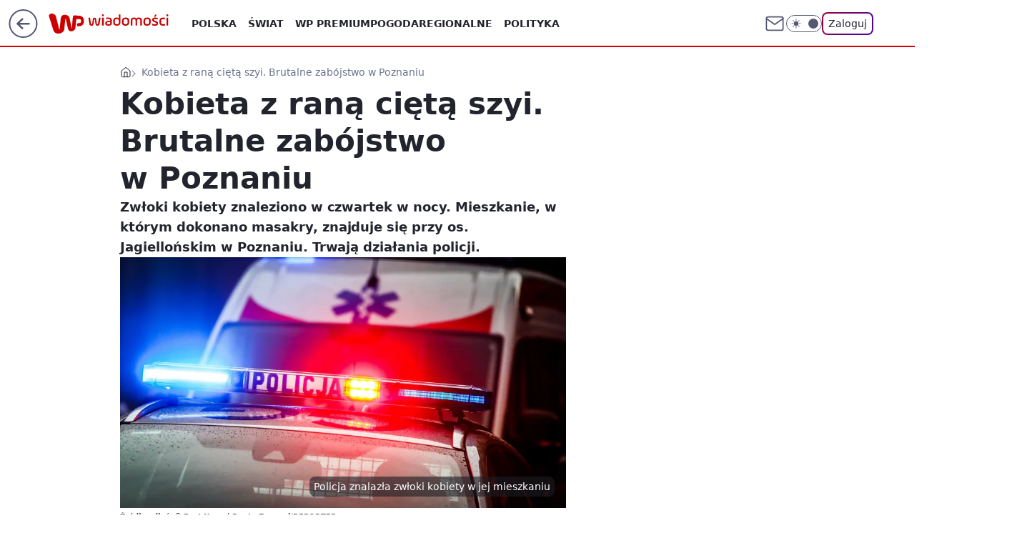

--- FILE ---
content_type: application/javascript
request_url: https://rek.www.wp.pl/gaf.js?rv=2&sn=wiadomosci&pvid=4ddc351dd06f48298b2c&rekids=234730&tVersion=A&phtml=wiadomosci.wp.pl%2Fkobieta-z-rana-cieta-szyi-brutalne-zabojstwo-w-poznaniu-6951297748605792a&abtest=adtech%7CPRGM-1047%7CA%3Badtech%7CPU-335%7CA%3Badtech%7CPRG-3468%7CB%3Badtech%7CPRGM-1036%7CD%3Badtech%7CFP-76%7CA%3Badtech%7CPRGM-1356%7CA%3Badtech%7CPRGM-1610%7CA%3Badtech%7CPRGM-1419%7CC%3Badtech%7CPRGM-1589%7CB%3Badtech%7CPRGM-1576%7CA%3Badtech%7CPRGM-1443%7CA%3Badtech%7CPRGM-1587%7CD%3Badtech%7CPRGM-1615%7CA%3Badtech%7CPRGM-1215%7CC&PWA_adbd=0&darkmode=0&highLayout=0&layout=wide&navType=navigate&cdl=0&ctype=article&ciab=IAB12%2CIAB-v3-380%2CIAB-v3-XtODT3%2CIAB25-2&cid=6951297748605792&csystem=ncr&cdate=2023-10-12&REKtagi=morderstwo%3Bzabojstwo%3Bsmierc&vw=1280&vh=720&p1=0&spin=u3bwvyxy&bcv=2
body_size: 3752
content:
u3bwvyxy({"spin":"u3bwvyxy","bunch":234730,"context":{"dsa":false,"minor":false,"bidRequestId":"f712ab81-a04a-4fe0-aca1-ba65d50962e9","maConfig":{"timestamp":"2026-01-22T08:31:40.447Z"},"dfpConfig":{"timestamp":"2026-01-22T09:12:27.502Z"},"sda":[],"targeting":{"client":{},"server":{},"query":{"PWA_adbd":"0","REKtagi":"morderstwo;zabojstwo;smierc","abtest":"adtech|PRGM-1047|A;adtech|PU-335|A;adtech|PRG-3468|B;adtech|PRGM-1036|D;adtech|FP-76|A;adtech|PRGM-1356|A;adtech|PRGM-1610|A;adtech|PRGM-1419|C;adtech|PRGM-1589|B;adtech|PRGM-1576|A;adtech|PRGM-1443|A;adtech|PRGM-1587|D;adtech|PRGM-1615|A;adtech|PRGM-1215|C","bcv":"2","cdate":"2023-10-12","cdl":"0","ciab":"IAB12,IAB-v3-380,IAB-v3-XtODT3,IAB25-2","cid":"6951297748605792","csystem":"ncr","ctype":"article","darkmode":"0","highLayout":"0","layout":"wide","navType":"navigate","p1":"0","phtml":"wiadomosci.wp.pl/kobieta-z-rana-cieta-szyi-brutalne-zabojstwo-w-poznaniu-6951297748605792a","pvid":"4ddc351dd06f48298b2c","rekids":"234730","rv":"2","sn":"wiadomosci","spin":"u3bwvyxy","tVersion":"A","vh":"720","vw":"1280"}},"directOnly":0,"geo":{"country":"840","region":"","city":""},"statid":"","mlId":"","rshsd":"12","isRobot":false,"curr":{"EUR":4.2271,"USD":3.6118,"CHF":4.5553,"GBP":4.8434},"rv":"2","status":{"advf":2,"ma":2,"ma_ads-bidder":2,"ma_cpv-bidder":2,"ma_high-cpm-bidder":2}},"slots":{"10":{"delivered":"","campaign":null,"dfpConfig":null},"11":{"delivered":"1","campaign":null,"dfpConfig":{"placement":"/89844762/Desktop_Wiadomosci.wp.pl_x11_art","roshash":"AEHK","ceil":100,"sizes":[[336,280],[640,280],[300,250]],"namedSizes":["fluid"],"div":"div-gpt-ad-x11-art","targeting":{"DFPHASH":"AEHK","emptygaf":"0"},"gfp":"AEHK"}},"12":{"delivered":"1","campaign":null,"dfpConfig":{"placement":"/89844762/Desktop_Wiadomosci.wp.pl_x12_art","roshash":"AEHK","ceil":100,"sizes":[[336,280],[640,280],[300,250]],"namedSizes":["fluid"],"div":"div-gpt-ad-x12-art","targeting":{"DFPHASH":"AEHK","emptygaf":"0"},"gfp":"AEHK"}},"13":{"delivered":"1","campaign":null,"dfpConfig":{"placement":"/89844762/Desktop_Wiadomosci.wp.pl_x13_art","roshash":"AEHK","ceil":100,"sizes":[[336,280],[640,280],[300,250]],"namedSizes":["fluid"],"div":"div-gpt-ad-x13-art","targeting":{"DFPHASH":"AEHK","emptygaf":"0"},"gfp":"AEHK"}},"14":{"delivered":"1","campaign":null,"dfpConfig":{"placement":"/89844762/Desktop_Wiadomosci.wp.pl_x14_art","roshash":"AEHK","ceil":100,"sizes":[[336,280],[640,280],[300,250]],"namedSizes":["fluid"],"div":"div-gpt-ad-x14-art","targeting":{"DFPHASH":"AEHK","emptygaf":"0"},"gfp":"AEHK"}},"15":{"delivered":"1","campaign":null,"dfpConfig":{"placement":"/89844762/Desktop_Wiadomosci.wp.pl_x15_art","roshash":"AEHK","ceil":100,"sizes":[[728,90],[970,300],[950,90],[980,120],[980,90],[970,150],[970,90],[970,250],[930,180],[950,200],[750,100],[970,66],[750,200],[960,90],[970,100],[750,300],[970,200],[950,300]],"namedSizes":["fluid"],"div":"div-gpt-ad-x15-art","targeting":{"DFPHASH":"AEHK","emptygaf":"0"},"gfp":"AEHK"}},"16":{"delivered":"1","campaign":null,"dfpConfig":{"placement":"/89844762/Desktop_Wiadomosci.wp.pl_x16","roshash":"AEHK","ceil":100,"sizes":[[728,90],[970,300],[950,90],[980,120],[980,90],[970,150],[970,90],[970,250],[930,180],[950,200],[750,100],[970,66],[750,200],[960,90],[970,100],[750,300],[970,200],[950,300]],"namedSizes":["fluid"],"div":"div-gpt-ad-x16","targeting":{"DFPHASH":"AEHK","emptygaf":"0"},"gfp":"AEHK"}},"17":{"delivered":"1","campaign":null,"dfpConfig":{"placement":"/89844762/Desktop_Wiadomosci.wp.pl_x17","roshash":"AEHK","ceil":100,"sizes":[[728,90],[970,300],[950,90],[980,120],[980,90],[970,150],[970,90],[970,250],[930,180],[950,200],[750,100],[970,66],[750,200],[960,90],[970,100],[750,300],[970,200],[950,300]],"namedSizes":["fluid"],"div":"div-gpt-ad-x17","targeting":{"DFPHASH":"AEHK","emptygaf":"0"},"gfp":"AEHK"}},"18":{"delivered":"1","campaign":null,"dfpConfig":{"placement":"/89844762/Desktop_Wiadomosci.wp.pl_x18","roshash":"AEHK","ceil":100,"sizes":[[728,90],[970,300],[950,90],[980,120],[980,90],[970,150],[970,90],[970,250],[930,180],[950,200],[750,100],[970,66],[750,200],[960,90],[970,100],[750,300],[970,200],[950,300]],"namedSizes":["fluid"],"div":"div-gpt-ad-x18","targeting":{"DFPHASH":"AEHK","emptygaf":"0"},"gfp":"AEHK"}},"19":{"delivered":"1","campaign":null,"dfpConfig":{"placement":"/89844762/Desktop_Wiadomosci.wp.pl_x19","roshash":"AEHK","ceil":100,"sizes":[[728,90],[970,300],[950,90],[980,120],[980,90],[970,150],[970,90],[970,250],[930,180],[950,200],[750,100],[970,66],[750,200],[960,90],[970,100],[750,300],[970,200],[950,300]],"namedSizes":["fluid"],"div":"div-gpt-ad-x19","targeting":{"DFPHASH":"AEHK","emptygaf":"0"},"gfp":"AEHK"}},"2":{"delivered":"1","campaign":null,"dfpConfig":{"placement":"/89844762/Desktop_Wiadomosci.wp.pl_x02","roshash":"BJMP","ceil":100,"sizes":[[970,300],[970,600],[750,300],[950,300],[980,600],[1920,870],[1200,600],[750,400],[960,640]],"namedSizes":["fluid"],"div":"div-gpt-ad-x02","targeting":{"DFPHASH":"BJMP","emptygaf":"0"},"gfp":"BJMP"}},"24":{"delivered":"","campaign":null,"dfpConfig":null},"25":{"delivered":"1","campaign":null,"dfpConfig":{"placement":"/89844762/Desktop_Wiadomosci.wp.pl_x25_art","roshash":"AEHK","ceil":100,"sizes":[[336,280],[640,280],[300,250]],"namedSizes":["fluid"],"div":"div-gpt-ad-x25-art","targeting":{"DFPHASH":"AEHK","emptygaf":"0"},"gfp":"AEHK"}},"27":{"delivered":"1","campaign":null,"dfpConfig":{"placement":"/89844762/Desktop_Wiadomosci.wp.pl_x27_art","roshash":"AEHK","ceil":100,"sizes":[[160,600]],"namedSizes":["fluid"],"div":"div-gpt-ad-x27-art","targeting":{"DFPHASH":"AEHK","emptygaf":"0"},"gfp":"AEHK"}},"28":{"delivered":"","campaign":null,"dfpConfig":null},"29":{"delivered":"","campaign":null,"dfpConfig":null},"3":{"delivered":"1","campaign":null,"dfpConfig":{"placement":"/89844762/Desktop_Wiadomosci.wp.pl_x03_art","roshash":"AEHK","ceil":100,"sizes":[[728,90],[970,300],[950,90],[980,120],[980,90],[970,150],[970,90],[970,250],[930,180],[950,200],[750,100],[970,66],[750,200],[960,90],[970,100],[750,300],[970,200],[950,300]],"namedSizes":["fluid"],"div":"div-gpt-ad-x03-art","targeting":{"DFPHASH":"AEHK","emptygaf":"0"},"gfp":"AEHK"}},"32":{"delivered":"1","campaign":null,"dfpConfig":{"placement":"/89844762/Desktop_Wiadomosci.wp.pl_x32_art","roshash":"AEHK","ceil":100,"sizes":[[336,280],[640,280],[300,250]],"namedSizes":["fluid"],"div":"div-gpt-ad-x32-art","targeting":{"DFPHASH":"AEHK","emptygaf":"0"},"gfp":"AEHK"}},"33":{"delivered":"1","campaign":null,"dfpConfig":{"placement":"/89844762/Desktop_Wiadomosci.wp.pl_x33_art","roshash":"AEHK","ceil":100,"sizes":[[336,280],[640,280],[300,250]],"namedSizes":["fluid"],"div":"div-gpt-ad-x33-art","targeting":{"DFPHASH":"AEHK","emptygaf":"0"},"gfp":"AEHK"}},"34":{"delivered":"1","campaign":null,"dfpConfig":{"placement":"/89844762/Desktop_Wiadomosci.wp.pl_x34_art","roshash":"AEHK","ceil":100,"sizes":[[300,250]],"namedSizes":["fluid"],"div":"div-gpt-ad-x34-art","targeting":{"DFPHASH":"AEHK","emptygaf":"0"},"gfp":"AEHK"}},"35":{"delivered":"1","campaign":null,"dfpConfig":{"placement":"/89844762/Desktop_Wiadomosci.wp.pl_x35_art","roshash":"AEHK","ceil":100,"sizes":[[300,600],[300,250]],"namedSizes":["fluid"],"div":"div-gpt-ad-x35-art","targeting":{"DFPHASH":"AEHK","emptygaf":"0"},"gfp":"AEHK"}},"36":{"delivered":"1","campaign":null,"dfpConfig":{"placement":"/89844762/Desktop_Wiadomosci.wp.pl_x36_art","roshash":"AEHK","ceil":100,"sizes":[[300,600],[300,250]],"namedSizes":["fluid"],"div":"div-gpt-ad-x36-art","targeting":{"DFPHASH":"AEHK","emptygaf":"0"},"gfp":"AEHK"}},"37":{"delivered":"1","campaign":null,"dfpConfig":{"placement":"/89844762/Desktop_Wiadomosci.wp.pl_x37_art","roshash":"AEHK","ceil":100,"sizes":[[300,600],[300,250]],"namedSizes":["fluid"],"div":"div-gpt-ad-x37-art","targeting":{"DFPHASH":"AEHK","emptygaf":"0"},"gfp":"AEHK"}},"40":{"delivered":"1","campaign":null,"dfpConfig":{"placement":"/89844762/Desktop_Wiadomosci.wp.pl_x40","roshash":"AFIL","ceil":100,"sizes":[[300,250]],"namedSizes":["fluid"],"div":"div-gpt-ad-x40","targeting":{"DFPHASH":"AFIL","emptygaf":"0"},"gfp":"AFIL"}},"5":{"delivered":"1","campaign":null,"dfpConfig":{"placement":"/89844762/Desktop_Wiadomosci.wp.pl_x05_art","roshash":"AEHK","ceil":100,"sizes":[[336,280],[640,280],[300,250]],"namedSizes":["fluid"],"div":"div-gpt-ad-x05-art","targeting":{"DFPHASH":"AEHK","emptygaf":"0"},"gfp":"AEHK"}},"50":{"delivered":"1","campaign":null,"dfpConfig":{"placement":"/89844762/Desktop_Wiadomosci.wp.pl_x50_art","roshash":"AEHK","ceil":100,"sizes":[[728,90],[970,300],[950,90],[980,120],[980,90],[970,150],[970,90],[970,250],[930,180],[950,200],[750,100],[970,66],[750,200],[960,90],[970,100],[750,300],[970,200],[950,300]],"namedSizes":["fluid"],"div":"div-gpt-ad-x50-art","targeting":{"DFPHASH":"AEHK","emptygaf":"0"},"gfp":"AEHK"}},"52":{"delivered":"1","campaign":null,"dfpConfig":{"placement":"/89844762/Desktop_Wiadomosci.wp.pl_x52_art","roshash":"AEHK","ceil":100,"sizes":[[300,250]],"namedSizes":["fluid"],"div":"div-gpt-ad-x52-art","targeting":{"DFPHASH":"AEHK","emptygaf":"0"},"gfp":"AEHK"}},"529":{"delivered":"1","campaign":null,"dfpConfig":{"placement":"/89844762/Desktop_Wiadomosci.wp.pl_x529","roshash":"AEHK","ceil":100,"sizes":[[300,250]],"namedSizes":["fluid"],"div":"div-gpt-ad-x529","targeting":{"DFPHASH":"AEHK","emptygaf":"0"},"gfp":"AEHK"}},"53":{"delivered":"1","campaign":null,"dfpConfig":{"placement":"/89844762/Desktop_Wiadomosci.wp.pl_x53_art","roshash":"AEHK","ceil":100,"sizes":[[728,90],[970,300],[950,90],[980,120],[980,90],[970,150],[970,600],[970,90],[970,250],[930,180],[950,200],[750,100],[970,66],[750,200],[960,90],[970,100],[750,300],[970,200],[940,600]],"namedSizes":["fluid"],"div":"div-gpt-ad-x53-art","targeting":{"DFPHASH":"AEHK","emptygaf":"0"},"gfp":"AEHK"}},"531":{"delivered":"1","campaign":null,"dfpConfig":{"placement":"/89844762/Desktop_Wiadomosci.wp.pl_x531","roshash":"AEHK","ceil":100,"sizes":[[300,250]],"namedSizes":["fluid"],"div":"div-gpt-ad-x531","targeting":{"DFPHASH":"AEHK","emptygaf":"0"},"gfp":"AEHK"}},"541":{"delivered":"1","campaign":null,"dfpConfig":{"placement":"/89844762/Desktop_Wiadomosci.wp.pl_x541_art","roshash":"AEHK","ceil":100,"sizes":[[300,600],[300,250]],"namedSizes":["fluid"],"div":"div-gpt-ad-x541-art","targeting":{"DFPHASH":"AEHK","emptygaf":"0"},"gfp":"AEHK"}},"59":{"delivered":"1","campaign":null,"dfpConfig":{"placement":"/89844762/Desktop_Wiadomosci.wp.pl_x59_art","roshash":"AEHK","ceil":100,"sizes":[[300,600],[300,250]],"namedSizes":["fluid"],"div":"div-gpt-ad-x59-art","targeting":{"DFPHASH":"AEHK","emptygaf":"0"},"gfp":"AEHK"}},"6":{"delivered":"","campaign":null,"dfpConfig":null},"61":{"delivered":"1","campaign":null,"dfpConfig":{"placement":"/89844762/Desktop_Wiadomosci.wp.pl_x61_art","roshash":"AEHK","ceil":100,"sizes":[[300,250]],"namedSizes":["fluid"],"div":"div-gpt-ad-x61-art","targeting":{"DFPHASH":"AEHK","emptygaf":"0"},"gfp":"AEHK"}},"62":{"delivered":"","campaign":null,"dfpConfig":null},"67":{"delivered":"1","campaign":null,"dfpConfig":{"placement":"/89844762/Desktop_Wiadomosci.wp.pl_x67_art","roshash":"ADJM","ceil":100,"sizes":[[300,50]],"namedSizes":["fluid"],"div":"div-gpt-ad-x67-art","targeting":{"DFPHASH":"ADJM","emptygaf":"0"},"gfp":"ADJM"}},"7":{"delivered":"","campaign":null,"dfpConfig":null},"70":{"delivered":"1","campaign":null,"dfpConfig":{"placement":"/89844762/Desktop_Wiadomosci.wp.pl_x70_art","roshash":"AEHK","ceil":100,"sizes":[[728,90],[970,300],[950,90],[980,120],[980,90],[970,150],[970,90],[970,250],[930,180],[950,200],[750,100],[970,66],[750,200],[960,90],[970,100],[750,300],[970,200],[950,300]],"namedSizes":["fluid"],"div":"div-gpt-ad-x70-art","targeting":{"DFPHASH":"AEHK","emptygaf":"0"},"gfp":"AEHK"}},"716":{"delivered":"","campaign":null,"dfpConfig":null},"717":{"delivered":"","campaign":null,"dfpConfig":null},"72":{"delivered":"1","campaign":null,"dfpConfig":{"placement":"/89844762/Desktop_Wiadomosci.wp.pl_x72_art","roshash":"AEHK","ceil":100,"sizes":[[300,250]],"namedSizes":["fluid"],"div":"div-gpt-ad-x72-art","targeting":{"DFPHASH":"AEHK","emptygaf":"0"},"gfp":"AEHK"}},"79":{"delivered":"1","campaign":null,"dfpConfig":{"placement":"/89844762/Desktop_Wiadomosci.wp.pl_x79_art","roshash":"AEHK","ceil":100,"sizes":[[300,600],[300,250]],"namedSizes":["fluid"],"div":"div-gpt-ad-x79-art","targeting":{"DFPHASH":"AEHK","emptygaf":"0"},"gfp":"AEHK"}},"8":{"delivered":"","campaign":null,"dfpConfig":null},"80":{"delivered":"1","campaign":null,"dfpConfig":{"placement":"/89844762/Desktop_Wiadomosci.wp.pl_x80_art","roshash":"ADLO","ceil":100,"sizes":[[1,1]],"namedSizes":["fluid"],"div":"div-gpt-ad-x80-art","isNative":1,"targeting":{"DFPHASH":"ADLO","emptygaf":"0"},"gfp":"ADLO"}},"800":{"delivered":"","campaign":null,"dfpConfig":null},"81":{"delivered":"1","campaign":null,"dfpConfig":{"placement":"/89844762/Desktop_Wiadomosci.wp.pl_x81_art","roshash":"ADLO","ceil":100,"sizes":[[1,1]],"namedSizes":["fluid"],"div":"div-gpt-ad-x81-art","isNative":1,"targeting":{"DFPHASH":"ADLO","emptygaf":"0"},"gfp":"ADLO"}},"810":{"delivered":"","campaign":null,"dfpConfig":null},"811":{"delivered":"","campaign":null,"dfpConfig":null},"812":{"delivered":"","campaign":null,"dfpConfig":null},"813":{"delivered":"","campaign":null,"dfpConfig":null},"814":{"delivered":"","campaign":null,"dfpConfig":null},"815":{"delivered":"","campaign":null,"dfpConfig":null},"816":{"delivered":"","campaign":null,"dfpConfig":null},"817":{"delivered":"","campaign":null,"dfpConfig":null},"82":{"delivered":"1","campaign":null,"dfpConfig":{"placement":"/89844762/Desktop_Wiadomosci.wp.pl_x82_art","roshash":"ADLO","ceil":100,"sizes":[[1,1]],"namedSizes":["fluid"],"div":"div-gpt-ad-x82-art","isNative":1,"targeting":{"DFPHASH":"ADLO","emptygaf":"0"},"gfp":"ADLO"}},"83":{"delivered":"1","campaign":null,"dfpConfig":{"placement":"/89844762/Desktop_Wiadomosci.wp.pl_x83_art","roshash":"ADLO","ceil":100,"sizes":[[1,1]],"namedSizes":["fluid"],"div":"div-gpt-ad-x83-art","isNative":1,"targeting":{"DFPHASH":"ADLO","emptygaf":"0"},"gfp":"ADLO"}},"840":{"delivered":"","campaign":null,"dfpConfig":null},"841":{"delivered":"","campaign":null,"dfpConfig":null},"842":{"delivered":"","campaign":null,"dfpConfig":null},"843":{"delivered":"","campaign":null,"dfpConfig":null},"89":{"delivered":"","campaign":null,"dfpConfig":null},"90":{"delivered":"1","campaign":null,"dfpConfig":{"placement":"/89844762/Desktop_Wiadomosci.wp.pl_x90_art","roshash":"AEHK","ceil":100,"sizes":[[728,90],[970,300],[950,90],[980,120],[980,90],[970,150],[970,90],[970,250],[930,180],[950,200],[750,100],[970,66],[750,200],[960,90],[970,100],[750,300],[970,200],[950,300]],"namedSizes":["fluid"],"div":"div-gpt-ad-x90-art","targeting":{"DFPHASH":"AEHK","emptygaf":"0"},"gfp":"AEHK"}},"92":{"delivered":"1","campaign":null,"dfpConfig":{"placement":"/89844762/Desktop_Wiadomosci.wp.pl_x92_art","roshash":"AEHK","ceil":100,"sizes":[[300,250]],"namedSizes":["fluid"],"div":"div-gpt-ad-x92-art","targeting":{"DFPHASH":"AEHK","emptygaf":"0"},"gfp":"AEHK"}},"93":{"delivered":"1","campaign":null,"dfpConfig":{"placement":"/89844762/Desktop_Wiadomosci.wp.pl_x93_art","roshash":"AEHK","ceil":100,"sizes":[[300,600],[300,250]],"namedSizes":["fluid"],"div":"div-gpt-ad-x93-art","targeting":{"DFPHASH":"AEHK","emptygaf":"0"},"gfp":"AEHK"}},"94":{"delivered":"1","campaign":null,"dfpConfig":{"placement":"/89844762/Desktop_Wiadomosci.wp.pl_x94_art","roshash":"AEHK","ceil":100,"sizes":[[300,600],[300,250]],"namedSizes":["fluid"],"div":"div-gpt-ad-x94-art","targeting":{"DFPHASH":"AEHK","emptygaf":"0"},"gfp":"AEHK"}},"95":{"lazy":1,"delivered":"1","campaign":{"id":"188982","capping":"PWAck=27120769\u0026PWAclt=720","adm":{"bunch":"234730","creations":[{"mod":"surveyNative","modConfig":{"accentColorAsPrimary":false,"border":"1px solid grey","footnote":"Wyniki ankiet pomagają nam ulepszać nasze produkty i produkty naszych Zaufanych Partnerów. Administratorem danych jest Wirtualna Polska Media S.A. Szczegółowe informacje na temat przetwarzania danych osobowych opisane są w \u003ca target=\"_blank\" href=\"https://holding.wp.pl/poufnosc\"\u003epolityce prywatności\u003c/a\u003e.","insideSlot":true,"maxWidth":300,"pages":[{"accentColorAsPrimary":false,"questions":[{"answers":[{"answerID":"yes","isOpen":false,"text":"tak"},{"answerID":"no","isOpen":false,"text":"nie"},{"answerID":"dontKnow","isOpen":false,"text":"nie wiem"}],"answersHorizontal":false,"confirmation":false,"questionID":"didYouSeeMailAd","required":true,"text":"Czy widziałeś(-aś) ostatnio reklamę Poczty WP?","type":"radio"}],"topImage":"https://pocztanh.wpcdn.pl/pocztanh/login/7.30.0/svg/wp/poczta-logo.svg"}],"popup":{"blendVisible":false,"position":"br"},"summary":[{"key":"Title","value":"Dziękujemy za odpowiedź!"},{"key":"Paragraph","value":"Twoja opinia jest dla nas ważna."}]},"showLabel":true,"trackers":{"click":[""],"cview":["//ma.wp.pl/ma.gif?clid=0d75fec0bdabe60e0af571ed047f75a2\u0026SN=wiadomosci\u0026pvid=4ddc351dd06f48298b2c\u0026action=cvimp\u0026pg=wiadomosci.wp.pl\u0026par=publisherID%3D308%26slotID%3D095%26billing%3Dcpv%26client_id%3D38851%26is_adblock%3D0%26userID%3D__UNKNOWN_TELL_US__%26ip%3DFMmy-FigQD1kjPxxkH6uBUxJUMEkXUwmaWwFnZwRb0o%26pvid%3D4ddc351dd06f48298b2c%26conversionValue%3D0%26pricingModel%3DQ0VLoYFLFrsYfsj5p1EUsq5gkMypKnld980vRh_ksLg%26iabSiteCategories%3D%26sn%3Dwiadomosci%26hBidPrice%3DADGJMPS%26hBudgetRate%3DADGJMPS%26utility%3DWQQkdinUzhbChIIxC2yGy4DC3-CH8lC_AYdYByiSWDntXlmOtAMPMjGFODtTJFp-%26rekid%3D234730%26creationID%3D1477210%26seatFee%3DVXQOa10Q8DdehaOaPToME4D4HG4r1S0TiKBQXW8wJt4%26iabPageCategories%3D%26is_robot%3D0%26bidTimestamp%3D1769081616%26device%3DPERSONAL_COMPUTER%26slotSizeWxH%3D-1x-1%26targetDomain%3Dwp.pl%26test%3D0%26seatID%3D0d75fec0bdabe60e0af571ed047f75a2%26isDev%3Dfalse%26platform%3D8%26inver%3D2%26tpID%3D1405936%26emission%3D3046324%26order%3D202648%26source%3DTG%26ttl%3D1769168016%26geo%3D840%253B%253B%26cur%3DPLN%26org_id%3D25%26partnerID%3D%26contentID%3D6951297748605792%26medium%3Ddisplay%26domain%3Dwiadomosci.wp.pl%26workfID%3D188982%26editedTimestamp%3D1769007383%26bidderID%3D11%26ssp%3Dwp.pl%26bidReqID%3Df712ab81-a04a-4fe0-aca1-ba65d50962e9"],"impression":["//ma.wp.pl/ma.gif?clid=0d75fec0bdabe60e0af571ed047f75a2\u0026SN=wiadomosci\u0026pvid=4ddc351dd06f48298b2c\u0026action=delivery\u0026pg=wiadomosci.wp.pl\u0026par=test%3D0%26seatID%3D0d75fec0bdabe60e0af571ed047f75a2%26isDev%3Dfalse%26platform%3D8%26inver%3D2%26tpID%3D1405936%26emission%3D3046324%26order%3D202648%26source%3DTG%26ttl%3D1769168016%26geo%3D840%253B%253B%26cur%3DPLN%26org_id%3D25%26partnerID%3D%26contentID%3D6951297748605792%26medium%3Ddisplay%26domain%3Dwiadomosci.wp.pl%26workfID%3D188982%26editedTimestamp%3D1769007383%26bidderID%3D11%26ssp%3Dwp.pl%26bidReqID%3Df712ab81-a04a-4fe0-aca1-ba65d50962e9%26publisherID%3D308%26slotID%3D095%26billing%3Dcpv%26client_id%3D38851%26is_adblock%3D0%26userID%3D__UNKNOWN_TELL_US__%26ip%3DFMmy-FigQD1kjPxxkH6uBUxJUMEkXUwmaWwFnZwRb0o%26pvid%3D4ddc351dd06f48298b2c%26conversionValue%3D0%26pricingModel%3DQ0VLoYFLFrsYfsj5p1EUsq5gkMypKnld980vRh_ksLg%26iabSiteCategories%3D%26sn%3Dwiadomosci%26hBidPrice%3DADGJMPS%26hBudgetRate%3DADGJMPS%26utility%3DWQQkdinUzhbChIIxC2yGy4DC3-CH8lC_AYdYByiSWDntXlmOtAMPMjGFODtTJFp-%26rekid%3D234730%26creationID%3D1477210%26seatFee%3DVXQOa10Q8DdehaOaPToME4D4HG4r1S0TiKBQXW8wJt4%26iabPageCategories%3D%26is_robot%3D0%26bidTimestamp%3D1769081616%26device%3DPERSONAL_COMPUTER%26slotSizeWxH%3D-1x-1%26targetDomain%3Dwp.pl"],"view":["//ma.wp.pl/ma.gif?clid=0d75fec0bdabe60e0af571ed047f75a2\u0026SN=wiadomosci\u0026pvid=4ddc351dd06f48298b2c\u0026action=view\u0026pg=wiadomosci.wp.pl\u0026par=device%3DPERSONAL_COMPUTER%26slotSizeWxH%3D-1x-1%26targetDomain%3Dwp.pl%26test%3D0%26seatID%3D0d75fec0bdabe60e0af571ed047f75a2%26isDev%3Dfalse%26platform%3D8%26inver%3D2%26tpID%3D1405936%26emission%3D3046324%26order%3D202648%26source%3DTG%26ttl%3D1769168016%26geo%3D840%253B%253B%26cur%3DPLN%26org_id%3D25%26partnerID%3D%26contentID%3D6951297748605792%26medium%3Ddisplay%26domain%3Dwiadomosci.wp.pl%26workfID%3D188982%26editedTimestamp%3D1769007383%26bidderID%3D11%26ssp%3Dwp.pl%26bidReqID%3Df712ab81-a04a-4fe0-aca1-ba65d50962e9%26publisherID%3D308%26slotID%3D095%26billing%3Dcpv%26client_id%3D38851%26is_adblock%3D0%26userID%3D__UNKNOWN_TELL_US__%26ip%3DFMmy-FigQD1kjPxxkH6uBUxJUMEkXUwmaWwFnZwRb0o%26pvid%3D4ddc351dd06f48298b2c%26conversionValue%3D0%26pricingModel%3DQ0VLoYFLFrsYfsj5p1EUsq5gkMypKnld980vRh_ksLg%26iabSiteCategories%3D%26sn%3Dwiadomosci%26hBidPrice%3DADGJMPS%26hBudgetRate%3DADGJMPS%26utility%3DWQQkdinUzhbChIIxC2yGy4DC3-CH8lC_AYdYByiSWDntXlmOtAMPMjGFODtTJFp-%26rekid%3D234730%26creationID%3D1477210%26seatFee%3DVXQOa10Q8DdehaOaPToME4D4HG4r1S0TiKBQXW8wJt4%26iabPageCategories%3D%26is_robot%3D0%26bidTimestamp%3D1769081616"]},"type":"mod"}],"redir":"https://ma.wp.pl/redirma?SN=wiadomosci\u0026pvid=4ddc351dd06f48298b2c\u0026par=sn%3Dwiadomosci%26seatID%3D0d75fec0bdabe60e0af571ed047f75a2%26isDev%3Dfalse%26platform%3D8%26editedTimestamp%3D1769007383%26rekid%3D234730%26is_robot%3D0%26slotSizeWxH%3D-1x-1%26domain%3Dwiadomosci.wp.pl%26workfID%3D188982%26publisherID%3D308%26userID%3D__UNKNOWN_TELL_US__%26seatFee%3DVXQOa10Q8DdehaOaPToME4D4HG4r1S0TiKBQXW8wJt4%26conversionValue%3D0%26pricingModel%3DQ0VLoYFLFrsYfsj5p1EUsq5gkMypKnld980vRh_ksLg%26hBidPrice%3DADGJMPS%26hBudgetRate%3DADGJMPS%26inver%3D2%26geo%3D840%253B%253B%26bidReqID%3Df712ab81-a04a-4fe0-aca1-ba65d50962e9%26emission%3D3046324%26source%3DTG%26bidderID%3D11%26ssp%3Dwp.pl%26is_adblock%3D0%26iabPageCategories%3D%26pvid%3D4ddc351dd06f48298b2c%26iabSiteCategories%3D%26order%3D202648%26cur%3DPLN%26slotID%3D095%26bidTimestamp%3D1769081616%26device%3DPERSONAL_COMPUTER%26test%3D0%26tpID%3D1405936%26org_id%3D25%26partnerID%3D%26contentID%3D6951297748605792%26billing%3Dcpv%26creationID%3D1477210%26targetDomain%3Dwp.pl%26ttl%3D1769168016%26medium%3Ddisplay%26client_id%3D38851%26ip%3DFMmy-FigQD1kjPxxkH6uBUxJUMEkXUwmaWwFnZwRb0o%26utility%3DWQQkdinUzhbChIIxC2yGy4DC3-CH8lC_AYdYByiSWDntXlmOtAMPMjGFODtTJFp-\u0026url=","slot":"95"},"creative":{"Id":"1477210","provider":"ma_cpv-bidder","roshash":"ADGJ","height":-1,"width":-1,"touchpointId":"1405936","source":{"bidder":"cpv-bidder"}},"sellingModel":{"model":"CPV_INT"}},"dfpConfig":{"placement":"/89844762/Desktop_Wiadomosci.wp.pl_x95_art","roshash":"AEHK","ceil":100,"sizes":[[300,600],[300,250]],"namedSizes":["fluid"],"div":"div-gpt-ad-x95-art","targeting":{"DFPHASH":"AEHK","emptygaf":"0"},"gfp":"AEHK"}},"99":{"delivered":"1","campaign":null,"dfpConfig":{"placement":"/89844762/Desktop_Wiadomosci.wp.pl_x99_art","roshash":"AEHK","ceil":100,"sizes":[[300,600],[300,250]],"namedSizes":["fluid"],"div":"div-gpt-ad-x99-art","targeting":{"DFPHASH":"AEHK","emptygaf":"0"},"gfp":"AEHK"}}},"bdd":{}});